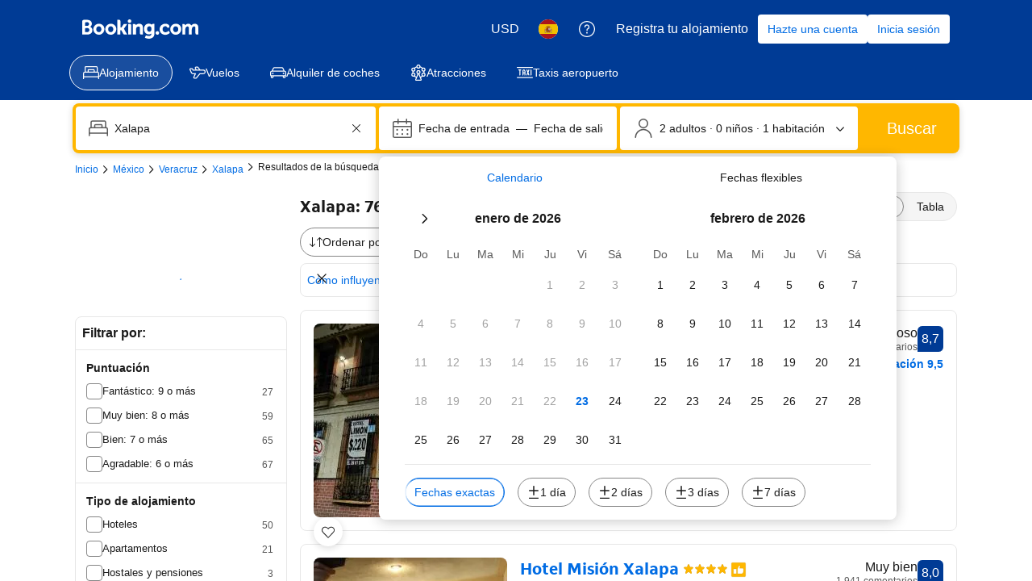

--- FILE ---
content_type: text/html; charset=UTF-8
request_url: https://www.roaddir.info/clickout.php?id=42&url=https%3A%2F%2Fwww.booking.com%2Fhotel%2Fmx%2Fposada-santiago-xalapa.html%3Faid%3D800115%26lang%3Des
body_size: 548
content:
<!DOCTYPE html>
<html >
 <head>
  <meta http-equiv="Content-Type" content="text/html; charset=utf-8">
  <link rel="icon" type="image/x-icon" href="/favicon.ico">
  <link rel="shortcut icon" type="image/x-icon" href="/favicon.ico">
  <title>Sie werden weitergeleitet ...</title>
  <link rel="stylesheet" href="/img/style.css" type="text/css">
  <link rel="stylesheet" href="/img/style-mobile.css" media="all and (max-width: 1035px)" type="text/css" >
  <meta name="viewport" content="width=device-width, initial-scale=1.0, maximum-scale=1.0, minimum-scale=1.0, user-scalable=no">
  <meta name="robots" content="noindex,nofollow">
 </head>
 <body>
 <div style="padding:50px; text-align:center;">
 <h1>Sie werden weitergeleitet ...</h1>
 <img src="/img/loader.gif" border="0" alt="Loading ..."></div>
 <script type="text/javascript">
 window.setTimeout('location.href="https://www.booking.com/hotel/mx/posada-santiago-xalapa.html?aid=800115&lang=es"',1000);
 </script>
 <noscript><meta http-equiv="refresh" content="1; URL=https://www.booking.com/hotel/mx/posada-santiago-xalapa.html?aid=800115&amp;lang=es"></noscript>

 <script type="text/javascript">
  (function(i,s,o,g,r,a,m){i['GoogleAnalyticsObject']=r;i[r]=i[r]||function(){
  (i[r].q=i[r].q||[]).push(arguments)},i[r].l=1*new Date();a=s.createElement(o),
  m=s.getElementsByTagName(o)[0];a.async=1;a.src=g;m.parentNode.insertBefore(a,m)
  })(window,document,'script','//www.google-analytics.com/analytics.js','ga');

  ga('create', 'UA-25000444-12', 'auto');
  ga('require', 'displayfeatures');
  ga('set', 'anonymizeIp', true);
  ga('send', 'pageview');
</script>
 </body>
 </html>


--- FILE ---
content_type: text/html; charset=UTF-8
request_url: https://www.booking.com/hotel/mx/posada-santiago-xalapa.html?aid=800115&lang=es
body_size: 1821
content:
<!DOCTYPE html>
<html lang="en">
<head>
    <meta charset="utf-8">
    <meta name="viewport" content="width=device-width, initial-scale=1">
    <title></title>
    <style>
        body {
            font-family: "Arial";
        }
    </style>
    <script type="text/javascript">
    window.awsWafCookieDomainList = ['booking.com'];
    window.gokuProps = {
"key":"AQIDAHjcYu/GjX+QlghicBgQ/7bFaQZ+m5FKCMDnO+vTbNg96AHzOpaJdCT16BNTHHOlBrRcAAAAfjB8BgkqhkiG9w0BBwagbzBtAgEAMGgGCSqGSIb3DQEHATAeBglghkgBZQMEAS4wEQQME93hLjFno3N6GTj9AgEQgDt/iV7X9Hdzof9EfVmH2hm5ve21Uzi52f21MPofygpjydkfDxvTMDpVtHV/BR549NavJWgn0JGR+3yffA==",
          "iv":"A6x+TgCqGQAADE8W",
          "context":"cOIzlh3P0BOKfvlHGKkzPfL3Q0YWwFyPp0j/DcV7NauAIpoHAcu7Si/6KTj5FIJQyu39ZxMwtITA6EoAnbKrVYpsymjbSp8b/3PpF5RQW9tOWPF8XAauxRUxvzsq3A2xrYQsMg0XQWZjCLpwLXhnfGRYoH7uweSFReyw2+vUuh+kHvcezpYJ9kWkDGUQE9viNn1JmiQla1tPaOEAaAMig0/b5JLFbf/VKcV/PdHHJx5YfVaqxNOY6d/u3go6dxPD4rZc3+yDzSpAAdOOzfLvmi+GG/TSVfbspRhe4rZsOkQo4FkgCnQPh/iPCJPwlRTTaznRkUDUry7EGuKYtHwOUyDyrTmrlh9XJIUJ5Ip/Axe6NSs7vEKi7A=="
};
    </script>
    <script src="https://d8c14d4960ca.337f8b16.us-east-2.token.awswaf.com/d8c14d4960ca/a18a4859af9c/f81f84a03d17/challenge.js"></script>
</head>
<body>
    <div id="challenge-container"></div>
    <script type="text/javascript">
        AwsWafIntegration.saveReferrer();
        AwsWafIntegration.checkForceRefresh().then((forceRefresh) => {
            if (forceRefresh) {
                AwsWafIntegration.forceRefreshToken().then(() => {
                    window.location.reload(true);
                });
            } else {
                AwsWafIntegration.getToken().then(() => {
                    window.location.reload(true);
                });
            }
        });
    </script>
    <noscript>
        <h1>JavaScript is disabled</h1>
        In order to continue, we need to verify that you're not a robot.
        This requires JavaScript. Enable JavaScript and then reload the page.
    </noscript>
</body>
</html>

--- FILE ---
content_type: text/css
request_url: https://www.roaddir.info/img/style.css
body_size: 2591
content:

/*

Main colors:

blau: #75C4EE - #56A6D1 - #3D82A8 MAIN - #2E6785 - #224659 - (extra light: #C7E3B4)
gelb: #FFDA76 - #FFD460 - #FFD053 MAIN - #D2AA41 - #8D7430 - (extra light: #FFEAA9)
rot:  #FF9276 - #FF8160 - #FF7753 MAIN - #D25F41 - #8D4330 - (extra light: #FFAA8C)
grün: #BADDA5 - #A0CE85 - #9FCD85 - #559938 - (extra light: #C7E3B4)
fast schwarz: #4F4F4F
#E8F5F7
*/



*.csvimg{border:1px solid #DFDFDF; max-height:120px; overflow:hidden;}
*.logoicoimg{border:1px solid #DFDFDF;}

*.picCityName{position:absolute; left:10px; top:10px; width:280px;}
*.picCityName2{margin:0px; padding:3px; background-color:#FF9276; font-size:14pt;}


*.BeforeContent{font-size:11pt;}
*.AfterContent{clear:both;}


*.HeadlineImage{margin-top:20px; position:relative;}
*.HeadlineOnImage{top:15px; left:15px; position:absolute;}
*.HeadlineOnImage H2.SubHeadLine{color:#A0CE85; font-size:16pt; font-weight:normal; padding:4px; margin:0px; margin-bottom:2px; background-color: white;}
*.HeadlineOnImage H3.SubSubHeadLine{color:#FF7753; font-size:14pt; font-weight:normal; padding:4px; margin:0px; background-color: white; }
*.HeadlineOnImage *.MainContentHeadlineTable{background-color: white; }
*.HeadlineOnImage *.MainContentCenterHeadline{margin:0px; padding:0px;}
*.HeadlineOnImage *.MainContentHeadlineTableImage{display:none;}

*.MainContentCenterHeadline{padding:0px; margin-top: 12px;}
*.MainContentCenterSubHeadline{margin:0px; padding:0px;}
*.MainContentCenterSubSubHeadline{margin:0px; padding:0px;}


*.PageContentGeoSubmitDiv{text-align:center;}
*.PageContentGeoPosSubmit{background-color:#FF9276; border:0px solid white; color:white; height:26px;  font-size:11pt; width:250px; background-image:url(/img/icons/geolocation_3.png); background-repeat:no-repeat; background-position:6px 5px; padding-left:20px;}
*.PageContentGeoPosSubmit:hover{background-color:#FFDA76; color:black; cursor:pointer;}


*.NaviPadBox{padding:15px; border-bottom:1px solid #DFDFDF;}
*.NaviPadBox H2{padding:0px; margin:0px;}

*.NaviRightBox{margin-bottom:20px;}
*.NaviRightBoxHeader{margin:0px; padding:4px; padding-left:10px; color:white; font-size:11pt; border-top:1px solid #DFDFDF;}
*.NaviRightBoxItem{font-size:11pt; padding:2px; padding-left:10px; border-bottom:1px solid #A0CE85;}

*.MainContentRightPostAddress{padding-left:20px;}
*.MainContentRightMap{width:300px; height:200px; margin-bottom:10px;}
*.MainContentRightMapEnlarge{text-align:right;}

*.MainContentContentMrec{margin-top:10px; margin-bottom: 10px;}
*.MainContentContentMrecText{font-size:8pt; color:gray ;}
*.MainContentRightMREC{ border-bottom:1px solid #DFDFDF;}
*.MainContentRightMRECText{font-size:8pt; color:gray;}
*.MainContentBSBText{font-size:8pt; color:gray;}
*.MainContentwSkyText{font-size:8pt; color:gray;}
*.MainContentCenterMap{width:100%; height:900px; margin-bottom:10px;}
*.MainContentCenterMapSmall{width:100%; height:300px; margin-bottom:10px;}

*.PageFooter{background-color:#3D82A8; border-bottom-left-radius:5px; border-bottom-right-radius:5px; border-top:1px solid #DEDEDE; clear:both;}
*.PageFooterText{font-size:8pt; color:white; padding:15px;}
*.PageFooterText A,*.PageFooterText INPUT{font-size:8pt; color:#FFDA76;}

*.PageCountriesFooter{background-color:#FFEAA9; font-size:10pt; border-top:1px solid #DEDEDE;}
*.PageCountriesFooterText{font-size:10pt; }
*.PageCountriesFooterText A{font-size:10pt; }
*.PageCountriesHomeText{font-size:16pt; }
*.PageCountriesHomeText A{font-size:16pt; }

*.tblDiv{width:100%; display:inline-block;}
*.tblDivX{display:inline-block;}
*.tblDiv3Col{width:100%; display:inline-block; column-count: 3;  column-gap: 15px;}
*.tblTRFooter{width:20%; float:left;}
*.tblTRHome{width:33.3333%; float:left;}
*.tblTR4{width:25%; float:left;}
*.tblTR3{width:33.3333%; float:left;}
*.tblTR2{width:50%; float:left;}
*.tblTR1{width:100%; float:left;}
*.tblTRX{width:auto; float:left;}
*.tblTrPad15{padding-right:15px;}
*.clear{ clear:both;  }


*.ads_spot_tr{ font-size: 10pt; color:black; background-color:#FFEAA9; padding:10px;}

A.spotdetailslink{color:#224659;}

A.FilterNavi, A.FilterNavi:link, A.FilterNavi:visited{display:block; color:white;}
A.FilterNaviActive, A.FilterNaviActive:link, A.FilterNaviActive:visited{display:block; color:#FF9276;}
A.FilterNavi:hover, A.FilterNaviActive:hover{display:block; color:yellow;}


*.spotlist_emptyrow{height:55px;}
*.spotlist_headlinerow{background-color:#EFEFEF; color:#4F4F4F;}
*.spotlist_headlinetd{padding:4px; display: inline-block;}
*.spotlist_headlinetd_right{padding:4px; width:60px;}
*.spotlist_headlinetdimage{padding:8px; background-color:white;  width: 80px; float: left; display: inline-block;}
*.spotlist_headlinetdimagecsv{padding:0px; background-color:white; width: 160px; float: left; display: inline-block;}
*.spotlist_nonimage{display: grid;}
*.spotlist_detailslink, A.spotlist_detailslink, .prg INPUT.spotlist_detailslink {background-color:#FF9276; border:1px solid #FF9276; color:white; font-size:10pt; padding:3px; padding-left:5px; padding-right:5px; text-align:center; white-space: nowrap; display:inline-block;margin-top:3px;}
.prg INPUT.spotlist_detailslink {margin-top:0px;}
*.spotlist_detailslink:hover,A.spotlist_detailslink:hover,.prg  INPUT.spotlist_detailslink:hover{background-color:#FFDA76; color:black;}
*.spotlist_iconslink, A.spotlist_iconslink{background-color:#DFDFDF; border:1px solid #DFDFDF; color:gray; font-size:10pt; padding:3px; padding-left:5px; padding-right:5px; text-align:center; white-space: nowrap; display:inline-block;margin-top:3px;}
*.spotlist_iconslink:hover{background-color:#FFDA76; color:black;}
*.spotlist_iconslink I:before{margin:0px; font-size:8pt;}
*.spotlist_iconslink *.fa{vertical-align: baseline;}
*.spotlist_detailsbox{padding:0px; padding-top:10px; white-space: nowrap;  vertical-align:top; text-align: right;}
*.spotlist_iconsbox{padding:0px; padding-top:10px; white-space: nowrap;  vertical-align:top;}
*.spotlist_detailsboxleft{padding-left:5px; float: left;}
*.spot_websitelink, A.spot_websitelink {background-color:#FF9276; border:1px solid #FF9276; color:white; font-size:11pt; padding:6px; padding-left:15px; padding-right:15px; text-align:center;}
*.spot_websitelink:hover{background-color:#FFDA76; color:black;}

*.whiteBox{padding:15px; margin-bottom:15px; margin-top:15px; clear:both;}
*.grayBox{background-color:#EFEFEF; padding:15px; margin-bottom:15px; margin-top:15px; clear:both;}
*.yellowBox{background-color:#FFEAA9; padding:15px; margin-bottom:15px; margin-top:15px; clear:both;}

*.blueboxAMP{margin-bottom:1px; margin-top:1px;}

*.simpleHeaderAMP{position:absolute; right:15px; bottom:5px; padding:1px!important; border-radius:5px; background-color:white; width:50%; margin-top:1px; margin-bottom: 1px;}

*.grayFooterBox{border-top:1px solid #DFDFDF; border-right:1px solid #DFDFDF; padding:30px; height:170px; font-size:11pt;}
*.grayFooterBox H2{padding-top:0px; margin-top:0px;}


*.MoreCategoriesLink{font-size:11pt; padding:2px; padding-top:0px; padding-left:12px; background-image:url(/img/arrow_red.gif); background-repeat:no-repeat; background-position:0px 6px;}
*.MoreCategoriesLinkBlue{font-size:11pt; padding:2px; padding-top:0px; padding-left:12px; background-image:url(/img/arrow_blue.gif); background-repeat:no-repeat; background-position:0px 6px;}

*.spot_pricingdiv{}
*.spot_pricing{color:#559938; font-size:12pt; padding:10px;}
*.spot_shipping{color:gray; font-size:9pt; padding:5px;}

*.spot_filtertd{padding-left:5px; color:silver; font-size:9pt;  margin-top:5px;}
*.spotfilter_morefilter{border:1px solid #FF9276; background-color:white; margin-left:5px; padding:2px; padding-left:5px; color:black;}
*.spotfilter_morefilter *.PageInnerSearchInput{border:1px solid white; background-color:white; font-size:9pt; color:#559938; text-align:center;}
*.spotfilter_morefilter *.PageInnerSearchSelect {border:1px solid white; background-color:white; font-size:9pt; color:#559938; margin:0px; height:auto;}
*.PageInnerSearchSubmitFilter {height:24px;}
*.spot_filterlabel{color:#559938;}

*.addentry, A.addentry, INPUT.addentry, FORM.prg *.addentry, FORM.prg A.addentry, FORM.prg INPUT.addentry{ background-color:#FFDA76 !important; padding:1px !important; padding-left:2px !important;; padding-right:2px !important;; border-radius:3px; color:#4F4F4F !important;;}

*.spotconnection
{
 border-top:2px solid #EFEFEF;
 border-bottom:1px solid #EFEFEF;
}
*.spotconnecttr{border-bottom:1px solid #EFEFEF;}

*.mobileMenu{display:none;}

@media (max-width: 1300px)
{
*.MainTable{margin:0px;}
*.advertisingDiv{width:1000px; margin:0px; margin-bottom:5px;}
}



*.attention, *.attention:before, *.attention:after{font-size: 8pt !important; margin-left:1px !important;}

*.HighlightBoxSpecials{vertical-align: top; margin-bottom: 20px;  }
*.HighlightBoxSpecialItem
{
 box-sizing: border-box;
 vertical-align: top;
 width:33.3%;
 display:inline-block;
 padding-right:10px;
 margin-bottom: 3px;
}
*.HighlightBoxSpecialImage{ position: relative; margin-bottom: 3px; }
*.HighlightBoxSpecialImageDIV{height:0;width:100%;padding-bottom:100%; position: relative; background-color: silver;}
*.HighlightBoxSpecialImageDIV2{height:100%;width:100%; position: absolute; left:0px; top:0px;}

*.HighlightBoxSpecialHeadline, A.HighlightBoxSpecialHeadline, A.HighlightBoxSpecialHeadline:link, A.HighlightBoxSpecialHeadline:hover{ position: absolute; bottom: 5px; left:5px; max-width: 90%; background-color: #56A6D1; color:white; display:inline-block; padding: 3px; font-size:11pt;}
*.HighlightBoxSpecialDetailName{font-size:9pt; color:#5F5F5F; width: 40%;}
*.HighlightBoxSpecialDetailTxt{font-size:9pt; color:#5F5F5F;}
*.HighlightBoxSpecialsMore{background-color: #EFEFEF; padding:10px; text-align: right; font-weight: bold; margin-top: 5px;}

*.spotlist_spotitem{clear:both; margin-bottom: 50px; margin-top:10px;}
*.spotlist_spotitem:hover, *.spotlist_spotitem:hover *.spotlist_headlinetdimagecsv, *.spotlist_spotitem:hover *.spotlist_headlinetdimage{background-color: #FFEAA9;}
*.spotlist_spotitem:hover *.spotlist_headlinerow{background-color: #FFDA76;}
*.spotlist_headlinetd{padding:5px;}
*.spotlist_headlinetd_right{float:right;}
*.spotlist_addnumbers *{vertical-align: middle;}
*.spotlist_numbericon{margin-right:5px; margin-left:5px;}
*.spotlist_addr{font-size:10pt; color:#5F5F5F; padding:5px; padding-left:10px;}
*.spotlist_details_line {clear:both; vertical-align: top; }
*.spotlist_detailname{vertical-align: top; display:inline-block; font-size:9pt; color:#5F5F5F; padding-left:30px !important; width:150px;}
*.spotlist_detailtxt{vertical-align: top; display:inline-block; font-size:9pt; color:#5F5F5F;}
*.spotlist_linkbutton{background-repeat:no-repeat; background-position:5px 3px; }
*.spotlist_price{font-size:10pt; color:#559938; font-weight:bold; padding-left:20px;  white-space: nowrap;}
*.spotlist_extraline{font-size:10pt; color:#4F4F4F;}
*.spotlist_addhtml{font-size:10pt; color:#4F4F4F;}
*.spotlist_extratd{padding-top:10px; vertical-align:baseline; text-align:center;}
*.spotlist_ranking{white-space: nowrap;}
*.spotlist_endline{padding-bottom: 5px; vertical-align: middle;}
*.spotlist_endline *{vertical-align: middle;}


*.searchresult{display: block; clear:both; margin-bottom: 20px; background-color: #f1f1f1;  height:40px;}
*.searchresult:hover{background-color: #FFEAA9; height:40px;}
*.searchresult_icon{font-size:20pt; display:inline-block; vertical-align: top; width:30px; height:30px; padding:5px; margin-right: 10px; background-color: silver; text-align: center; float:left;}
*.searchresult_head{}
*.searchresult_head_a, A.searchresult_head_a,A.searchresult_head_a:link{ font-size: 12pt;}
*.searchresult_parent{}
*.searchresult_parent_a, A.searchresult_parent_a,A.searchresult_parent_a:link{}

*.promo_content_ico{float:left; padding-right:10px; padding-bottom:5px; padding-top:15px;}
*.openinghours{padding:10px;}
*.opening_date{width: 100px; display: inline-block;}
*.opening_times{padding-left:15px;}

*.pwainfo{position: fixed; left:0px; bottom:0px; width: 100%; background-color: #FFDA76; padding:5px; border-top:1px solid white; box-shadow: 0px 0px 5px 0px rgba(0,0,0,0.25); font-size: 10pt; text-align: center; }

--- FILE ---
content_type: text/css
request_url: https://www.roaddir.info/img/style-mobile.css
body_size: 1417
content:

@media (max-width: 1035px) {
 *.MainTable {
  width: 100%;
 }

 #adwsky {
  display: none;
 }

 #homemap {
  display: none;
 }

 *.regiomap {
  display: none;
 }

 *.noMobile {
  display: none;
 }

 *.onlyMobile {
  display: block;
 }

 *.YAHdrop {
  display: none;
 }

 *.grayBox {
  clear: none;
 }

 *.blueBox {
  clear: none;
 }

 *.MainContent {
  width: auto;
 }

 *.MainContentCenter {
  width: auto;
  min-height: 200px;
  float: none;
  margin-left: 300px;
 }

 *.MainContentWithoutLeft {
  width: auto;
  margin-left: 0px;
 }

 *.MainContentCenterInner {
  width: auto;
  padding: 15px;
 }

 *.MainContentRight {
  width: 300px;
  height: 100%;
  padding: 0px;
  font-size: 11pt;
  border-right: 1px solid #DFDFDF;
  background-color: #F4F4F4;
  float: left;
 }

 *.BigHeaderSearchBox {
  position: absolute;
  left: 10%;
 }

 *.tblTRFooter {
  width: 25%;
  float: left;
 }

 *.tblTR4 {
  width: 33%;
  float: left;
 }

 *.tblTR3 {
  width: 50%;
  float: left;
 }


 *.tblTR2 {
  width: 100%;
  float: none;
 }

 *.tblTrPad15 {
  padding-right: 0px;
 }
}



@media (max-width: 800px)
{
 *.simpleHeaderAMP{position:absolute; right:0px; bottom:5px; padding:1px!important; border-radius:5px; background-color:white; width:100%;}
 *.mobileMenu{display:block; position:fixed; top:0px; left:0px; width: 100%; padding:3px;  }
 *.mobileMenuLine{text-align: right; padding-right:10px;white-space: nowrap;}
 *.menuLineName{ margin-right:10px; vertical-align: text-bottom; display:inline-block;  max-width: 60%; overflow:hidden; white-space: nowrap;}
 BODY{margin-top:30px;}
 A.menuLineIcon {display:inline-block; text-align:left; color:white; font-size:17px; width:20px; height:25px; background-color: #A0CE85; padding-right:6px; padding-left:5px; border-radius: 5px;
  -webkit-box-shadow: 0px 0px 9px 0px rgba(50, 50, 50, 0.5);
  -moz-box-shadow:    0px 0px 9px 0px rgba(50, 50, 50, 0.5);
  box-shadow:         0px 0px 9px 0px rgba(50, 50, 50, 0.5);}
 A.menuLineIcon I:before{color:white; font-size:15px; margin-left:0px;}

*.advertisingDiv{width:auto; margin:0px; margin-bottom:5px;}
 #homemapimg{display:none;}
 #adbsb{padding-left:10px;}
 *.PageHeaderBig {background-image:url(/img/startpage_big_low.jpg); height:300px; }
 *.PageHeaderSmall {background-image:url(/img/startpage_small_low.jpg); }
 *.MainContentRight{width:auto; border-right:0px solid #DFDFDF; float:none; }
 *.noMobileSmall{display:none;}
 *.MainContentCenter{margin-left:0px;}
 *.MainContentCenterInner{width:auto; padding:10px; }
 *.BigHeaderSearchBox{position:absolute; left:10%; width:80%; margin:0px; padding:0px; }
 *.MainContentCenterHeadline{ font-size:16pt;}
 *.SubHeadLine{ font-size:14pt;}


}


@media (max-width: 640px)
{
 *.MainContentRight{width:auto; border-right:0px solid #DFDFDF; float:none; }
 *.MainContentCenter{margin-left:0px;}
 *.MainContentCenterInner{width:auto; padding:5px; }
 *.PageHeaderSearchInput{width:100px;}
 *.BigHeaderSearchBox{position:absolute; left:5%; width:90%; margin:0px; padding:0px; }

 *.tblTRFooter{width:33%; float:left;}
 *.tblTR4{width:50%; float:left;}
 /**.tblTR3{width:100%; float:none;}
 *.tblTR2{width:100%; float:none;}*/
*.tblDiv3Col{column-count: 2; }
 *.spotlist_detailname{padding-left:5px; width:80px;}

 *.DirectoryStreetLink{line-height:25px;}
 TD.PageCountriesFooterText{padding-top:25px;}
 *.PageFooterText A{line-height:25px;}
 *.spotlist_detailsbox{white-space: normal;}
}

@media (max-width: 500px)
{
 body{margin:0px; margin-top:30px;}
 #adbsb{padding:0px;}
 /* *.grayBox{padding:5px; } */
 *.MainContentRight{display: none;}
 *.blueBox{padding:5px; }
 *.PageHeaderSearchInput{width:80px;}
 *.PageHeaderSearchSubmit{width:60px; background-image:none; padding-left:0px;}
 *.PageContentGeoPosSubmit{width:200px;}
 *.BigHeaderSearchBox{position:absolute; left:0px; width:98%; margin:0px; padding:0px; }
 *.PageLogoHeadline{display: none;}
 *.PageHeaderSmall{height:auto; border-radius: 0px; background-image:none !important; background-color: #a0ce85; }
 *.pageHeaderCountryPos *.SubHeadLine{font-size:12pt; background-color: #a0ce85; color: black; font-weight:bold; }
 *.SubHeadLine *.bclrW{background-color: #a0ce85; }
 *.PageHeaderImprint{position: static; margin-left:5px; margin-bottom: 5px;}
 *.PageHeaderSocial{display:none;}
 *.PageHeaderShare{position: static; max-width: 150px; float:right; margin-right:5px;}
 *.pageHeaderCountryPos{position: static; margin-left:5px; padding-bottom:10px;}
 *.searchBoxSmall{display:none; position: static; border-radius: 0px; padding:0px !important; box-shadow: none; margin-top: 0px;}
 *.searchBoxSmall *.blueBox{position: static; border-radius: 0px;}
 *.MainTable{border-radius: 0px;}
 *.MainContentCenterMapSmall{height:150px;}
 *.MainContentCenterMap{height: 400px;}
 *.spotlist_headlinetdimagecsv{width:90px;}
 *.csvimg{width:80px;}

 *.tblTRFooter{width:50%; float:left;}
/* *.tblTR4{width:100%; float:none;}
 *.tblTR3{width:100%; float:none;}
 *.tblTR2{width:100%; float:none;}*/

 H2.SubHeadLine{padding-top:38px;}

 /*more space between links*/
 *.NaviLeftBoxItem{padding-top:5px; padding-bottom:5px;  background-position:18px 10px;}
 *.NaviLeftBoxItem:hover {background-position:18px 10px; }

 *.PageHeaderImprint A{padding:2px; line-height:25px;}

 *.simpleHeaderAMP{position:absolute; right:0px; bottom:5px; padding:1px!important; border-radius:5px; background-color:white; width:100%;}

*.HighlightBoxSpecialImage{ }
*.HighlightBoxSpecialHeadline, A.HighlightBoxSpecialHeadline, A.HighlightBoxSpecialHeadline:link, A.HighlightBoxSpecialHeadline:hover {position: static; margin-left: 5px; max-width: 60%}
*.HighlightBoxSpecialImageDIV{height:auto; position: relative; background-color: silver; float:left; width:30%; padding-bottom: 0px;}
*.HighlightBoxSpecialImageDIV2{height:auto;width:auto; position: static; }
*.HighlightBoxSpecialRest{float:left; width: 70%; padding-left:5px; box-sizing: border-box;}
 *.HighlightBoxSpecialItem {
  width: 100%;
  float: none;
  margin-bottom: 20px;
 }
 *.HighlightBoxSpecialDetailsTbl{width:70%;}

}

--- FILE ---
content_type: text/plain
request_url: https://www.google-analytics.com/j/collect?v=1&_v=j102&aip=1&a=787706149&t=pageview&_s=1&dl=https%3A%2F%2Fwww.roaddir.info%2Fclickout.php%3Fid%3D42%26url%3Dhttps%253A%252F%252Fwww.booking.com%252Fhotel%252Fmx%252Fposada-santiago-xalapa.html%253Faid%253D800115%2526lang%253Des&ul=en-us%40posix&dt=Sie%20werden%20weitergeleitet%20...&sr=1280x720&vp=1280x720&_u=YGBAgEABAAAAACAAI~&jid=683303991&gjid=516450031&cid=1723275478.1769190254&tid=UA-25000444-12&_gid=1519101354.1769190254&_slc=1&z=267950275
body_size: -450
content:
2,cG-RC8M93S8E6